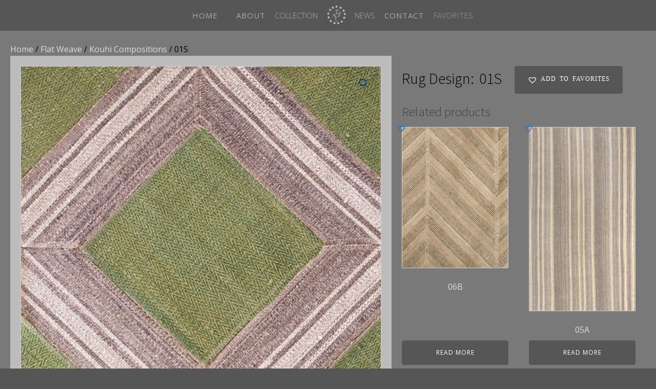

--- FILE ---
content_type: text/css
request_url: https://necrugs.com/wp-content/uploads/oxygen/css/32538.css?cache=1768321304&ver=6.9
body_size: 13408
content:
#section-19-32538 > .ct-section-inner-wrap{max-width:100%;padding-top:16px;padding-bottom:0;display:inline-flex;align-items:center;align-content:flex-start}#section-19-32538{display:block}#section-19-32538{background-size:auto;background-color:var(--NECColors-NEC-Smoky,#565656);text-align:center}@media (max-width:479px){#section-19-32538 > .ct-section-inner-wrap{padding-bottom:0}}#div_block-6-32538{flex-direction:unset;flex-wrap:wrap;align-items:center;justify-content:center;align-content:center;display:inline-flex;overflow:visible;z-index:2}#div_block-7-32538{flex-direction:row;display:flex;align-items:center;order:1}#div_block-13-32538{justify-content:center;flex-direction:row;text-align:center;display:flex;order:3;align-items:center}#div_block-21-32538{width:40%;text-align:left;flex-direction:column;display:flex;justify-content:flex-start;align-items:center;padding-left:0px}#div_block-25-32538{width:30%;padding-bottom:0px;text-align:left;align-items:center;padding-left:0px}#div_block-28-32538{width:30.00%}@media (max-width:479px){#div_block-6-32538{margin-left:0px}}@media (max-width:479px){#div_block-21-32538{flex-direction:column;display:flex;align-items:center;text-align:center}}@media (max-width:479px){#div_block-25-32538{flex-direction:column;display:flex;align-items:center;text-align:center}}@media (max-width:479px){#div_block-28-32538{flex-direction:column;display:flex;align-items:center;text-align:center}}@media (max-width:767px){#new_columns-20-32538> .ct-div-block{width:50% !important}}@media (max-width:479px){#new_columns-20-32538> .ct-div-block{width:100% !important}#new_columns-20-32538{flex-direction:column}}#new_columns-20-32538{padding-right:0px;margin-right:0px;width:85vw}#text_block-24-32538{font-size:12px;font-weight:300;line-height:1.4;-webkit-font-smoothing:antialiased;-moz-osx-font-smoothing:grayscale;margin-top:0px;color:var(--atomic-Alto,#dddddd)}#text_block-26-32538{font-weight:300;font-size:16px;line-height:1.6;-webkit-font-smoothing:antialiased;-moz-osx-font-smoothing:grayscale;margin-bottom:2px;text-align:center;color:var(--atomic-Alto,#dddddd)}#text_block-27-32538{color:var(--atomic-Alto,#dddddd);font-size:16px;font-weight:300;align-self:center}#link_text-16-32538{color:var(--atomic-Grey,#999999);text-decoration:none;font-weight:300;font-family:'Source Sans Pro';font-size:17px}#link_text-16-32538:hover{color:var(--atomic-Catskill-White,#eff4f7)}@media (max-width:767px){#link_text-16-32538{padding-top:0px;padding-right:0px;padding-bottom:0px;padding-left:0px;margin-top:0px;margin-right:0px;margin-bottom:0px;margin-left:0px}}#link-11-32538{margin-left:12px;margin-right:12px;min-width:48px;order:2}#link-22-32538{margin-bottom:11px}@media (max-width:767px){#link-11-32538{text-align:center;flex-direction:column;display:flex}}#image-12-32538{height:48px}#image-23-32538{height:75px}#shortcode-30-32538{padding-top:10px}#_header-2-32538 .oxy-nav-menu-open,#_header-2-32538 .oxy-nav-menu:not(.oxy-nav-menu-open) .sub-menu{background-color:var(--NECColors-NEC-Smoky,#565656)}#_header-2-32538{background-color:var(--NECColors-NEC-Smoky,#565656)}#_header_row-3-32538 .oxy-nav-menu-open,#_header_row-3-32538 .oxy-nav-menu:not(.oxy-nav-menu-open) .sub-menu{background-color:var(--NECColors-NEC-Smoky,#565656)}#_header_row-3-32538.oxy-header-row .oxy-header-container{max-width:100%}.oxy-header.oxy-sticky-header-active > #_header_row-3-32538.oxygen-show-in-sticky-only{display:flex}#_header_row-3-32538{background-color:var(--NECColors-NEC-Smoky,#565656);display:flex;align-content:center;z-index:1}#_social_icons-29-32538.oxy-social-icons{flex-direction:row;margin-right:-12px;margin-bottom:-12px}#_social_icons-29-32538.oxy-social-icons a{font-size:32px;margin-right:12px;margin-bottom:12px;border-radius:0;background-color:var(--atomic-White-Transparent,rgba(255,255,255,0.1))}#_social_icons-29-32538.oxy-social-icons a:hover{background-color:var(--NECColors-NEC-Smoky-Lt,#7a7979)}#_social_icons-29-32538.oxy-social-icons a svg{width:0.5em;height:0.5em;color:var(--atomic-White,#ffffff)}#_social_icons-29-32538{margin-left:0px;padding-top:0px;padding-bottom:0px}@media (max-width:767px){#_social_icons-29-32538.oxy-social-icons{}#_social_icons-29-32538.oxy-social-icons a{font-size:px}#_social_icons-29-32538.oxy-social-icons a svg{width:0.5em;height:0.5em}#_social_icons-29-32538{margin-left:0px}}.oxy-pro-menu-list{display:flex;padding:0;margin:0;align-items:center}.oxy-pro-menu .oxy-pro-menu-list .menu-item{list-style-type:none;display:flex;flex-direction:column;width:100%;transition-property:background-color,color,border-color}.oxy-pro-menu-list > .menu-item{white-space:nowrap}.oxy-pro-menu .oxy-pro-menu-list .menu-item a{text-decoration:none;border-style:solid;border-width:0;transition-timing-function:ease-in-out;transition-property:background-color,color,border-color;border-color:transparent}.oxy-pro-menu .oxy-pro-menu-list li.current-menu-item > a,.oxy-pro-menu .oxy-pro-menu-list li.menu-item:hover > a{border-color:currentColor}.oxy-pro-menu .menu-item,.oxy-pro-menu .sub-menu{position:relative}.oxy-pro-menu .menu-item .sub-menu{padding:0;flex-direction:column;white-space:nowrap;display:flex;visibility:hidden;position:absolute;z-index:9999999;top:100%;transition-property:opacity,transform,visibility}.oxy-pro-menu-off-canvas .sub-menu:before,.oxy-pro-menu-open .sub-menu:before{display:none}.oxy-pro-menu .menu-item .sub-menu.aos-animate,.oxy-pro-menu-init .menu-item .sub-menu[data-aos^=flip]{visibility:visible}.oxy-pro-menu-container:not(.oxy-pro-menu-init) .menu-item .sub-menu[data-aos^=flip]{transition-duration:0s}.oxy-pro-menu .sub-menu .sub-menu,.oxy-pro-menu.oxy-pro-menu-vertical .sub-menu{left:100%;top:0}.oxy-pro-menu .sub-menu.sub-menu-left{right:0;left:auto !important;margin-right:100%}.oxy-pro-menu-list > .menu-item > .sub-menu.sub-menu-left{margin-right:0}.oxy-pro-menu .sub-menu li.menu-item{flex-direction:column}.oxy-pro-menu-mobile-open-icon,.oxy-pro-menu-mobile-close-icon{display:none;cursor:pointer;align-items:center}.oxy-pro-menu-off-canvas .oxy-pro-menu-mobile-close-icon,.oxy-pro-menu-open .oxy-pro-menu-mobile-close-icon{display:inline-flex}.oxy-pro-menu-mobile-open-icon > svg,.oxy-pro-menu-mobile-close-icon > svg{fill:currentColor}.oxy-pro-menu-mobile-close-icon{position:absolute}.oxy-pro-menu.oxy-pro-menu-open .oxy-pro-menu-container{width:100%;position:fixed;top:0;right:0;left:0;bottom:0;display:flex;align-items:center;justify-content:center;overflow:auto;z-index:2147483642 !important;background-color:#fff}.oxy-pro-menu .oxy-pro-menu-container.oxy-pro-menu-container{transition-property:opacity,transform,visibility}.oxy-pro-menu .oxy-pro-menu-container.oxy-pro-menu-container[data-aos^=slide]{transition-property:transform}.oxy-pro-menu .oxy-pro-menu-container.oxy-pro-menu-off-canvas-container,.oxy-pro-menu .oxy-pro-menu-container.oxy-pro-menu-off-canvas-container[data-aos^=flip]{visibility:visible !important}.oxy-pro-menu .oxy-pro-menu-open-container .oxy-pro-menu-list,.oxy-pro-menu .oxy-pro-menu-off-canvas-container .oxy-pro-menu-list{align-items:center;justify-content:center;flex-direction:column}.oxy-pro-menu.oxy-pro-menu-open > .oxy-pro-menu-container{max-height:100vh;overflow:auto;width:100%}.oxy-pro-menu.oxy-pro-menu-off-canvas > .oxy-pro-menu-container{max-height:100vh;overflow:auto;z-index:1000}.oxy-pro-menu-container > div:first-child{margin:auto}.oxy-pro-menu-off-canvas-container{display:flex !important;position:fixed;width:auto;align-items:center;justify-content:center}.oxy-pro-menu-off-canvas-container a,.oxy-pro-menu-open-container a{word-break:break-word}.oxy-pro-menu.oxy-pro-menu-off-canvas .oxy-pro-menu-list{align-items:center;justify-content:center;flex-direction:column}.oxy-pro-menu.oxy-pro-menu-off-canvas .oxy-pro-menu-container .oxy-pro-menu-list .menu-item,.oxy-pro-menu.oxy-pro-menu-open .oxy-pro-menu-container .oxy-pro-menu-list .menu-item{flex-direction:column;width:100%;text-align:center}.oxy-pro-menu.oxy-pro-menu-off-canvas .sub-menu,.oxy-pro-menu.oxy-pro-menu-open .sub-menu{display:none;visibility:visible;opacity:1;position:static;align-items:center;justify-content:center;white-space:normal;width:100%}.oxy-pro-menu.oxy-pro-menu-off-canvas .menu-item,.oxy-pro-menu.oxy-pro-menu-open .menu-item{justify-content:center;min-height:32px}.oxy-pro-menu .menu-item.menu-item-has-children,.oxy-pro-menu .sub-menu .menu-item.menu-item-has-children{flex-direction:row;align-items:center}.oxy-pro-menu .menu-item > a{display:inline-flex;align-items:center;justify-content:center}.oxy-pro-menu.oxy-pro-menu-off-canvas .menu-item-has-children > a .oxy-pro-menu-dropdown-icon-click-area,.oxy-pro-menu.oxy-pro-menu-open .menu-item-has-children > a .oxy-pro-menu-dropdown-icon-click-area{min-width:32px;min-height:32px}.oxy-pro-menu .menu-item-has-children > a .oxy-pro-menu-dropdown-icon-click-area{display:flex;align-items:center;justify-content:center}.oxy-pro-menu .menu-item-has-children > a svg{width:1.4em;height:1.4em;fill:currentColor;transition-property:transform}.oxy-pro-menu.oxy-pro-menu-off-canvas .menu-item > a svg,.oxy-pro-menu.oxy-pro-menu-open .menu-item > a svg{width:1em;height:1em}.oxy-pro-menu-off-canvas .oxy-pro-menu-container:not(.oxy-pro-menu-dropdown-links-toggle) .oxy-pro-menu-dropdown-icon-click-area,.oxy-pro-menu-open .oxy-pro-menu-container:not(.oxy-pro-menu-dropdown-links-toggle) .oxy-pro-menu-dropdown-icon-click-area{display:none}.oxy-pro-menu-off-canvas .menu-item:not(.menu-item-has-children) .oxy-pro-menu-dropdown-icon-click-area,.oxy-pro-menu-open .menu-item:not(.menu-item-has-children) .oxy-pro-menu-dropdown-icon-click-area{min-height:32px;width:0px}.oxy-pro-menu.oxy-pro-menu-off-canvas .oxy-pro-menu-show-dropdown:not(.oxy-pro-menu-dropdown-links-toggle) .oxy-pro-menu-list .menu-item-has-children,.oxy-pro-menu.oxy-pro-menu-open .oxy-pro-menu-show-dropdown:not(.oxy-pro-menu-dropdown-links-toggle) .oxy-pro-menu-list .menu-item-has-children{padding-right:0px}.oxy-pro-menu-container .menu-item a{width:100%;text-align:center}.oxy-pro-menu-container:not(.oxy-pro-menu-open-container):not(.oxy-pro-menu-off-canvas-container) ul:not(.sub-menu) > li > .sub-menu{top:100%;left:0}.oxy-pro-menu-container:not(.oxy-pro-menu-open-container):not(.oxy-pro-menu-off-canvas-container) .sub-menu .sub-menu{top:0;left:100%}.oxy-pro-menu-container:not(.oxy-pro-menu-open-container):not(.oxy-pro-menu-off-canvas-container) a{-webkit-tap-highlight-color:transparent}.oxy-pro-menu-dropdown-links-toggle.oxy-pro-menu-open-container .menu-item-has-children ul,.oxy-pro-menu-dropdown-links-toggle.oxy-pro-menu-off-canvas-container .menu-item-has-children ul{border-radius:0px !important;width:100%}.oxy-pro-menu-dropdown-animating[data-aos*="down"]{pointer-events:none}.sub-menu .oxy-pro-menu-dropdown-animating[data-aos*="down"]{pointer-events:auto}.sub-menu .oxy-pro-menu-dropdown-animating[data-aos*="right"]{pointer-events:none}.sub-menu .oxy-pro-menu-dropdown-animating.sub-menu-left[data-aos*="left"]{pointer-events:none}.oxy-pro-menu-dropdown-animating-out{pointer-events:none}.oxy-pro-menu-list .menu-item a{border-color:transparent}.oxy-pro-menu-list .menu-item.current-menu-item a,.oxy-pro-menu-list .menu-item.menu-item.menu-item.menu-item a:focus-within,.oxy-pro-menu-list .menu-item.menu-item.menu-item.menu-item a:hover{border-color:currentColor}#-pro-menu-10-32538 .oxy-pro-menu-list .menu-item,#-pro-menu-10-32538 .oxy-pro-menu-list .menu-item a{text-transform:uppercase;color:var(--atomic-White-Translucent,rgba(255,255,255,0.5));font-weight:200;font-size:15px}#-pro-menu-10-32538 .oxy-pro-menu-container:not(.oxy-pro-menu-open-container):not(.oxy-pro-menu-off-canvas-container) .sub-menu .menu-item a{background-color:var(--NECColors-NEC-Smoky,#565656);color:var(--atomic-White-Translucent,rgba(255,255,255,0.5));padding-left:10px}#-pro-menu-10-32538 .oxy-pro-menu-container:not(.oxy-pro-menu-open-container):not(.oxy-pro-menu-off-canvas-container) .sub-menu .menu-item a:hover,#-pro-menu-10-32538 .oxy-pro-menu-container:not(.oxy-pro-menu-open-container):not(.oxy-pro-menu-off-canvas-container) .sub-menu .menu-item a:focus-within{background-color:var(--NECColors-NEC-Smoky,#565656)}#-pro-menu-10-32538 .oxy-pro-menu-off-canvas-container,#-pro-menu-10-32538 .oxy-pro-menu-open-container{background-color:var(--NECColors-NEC-Smoky,#565656)}#-pro-menu-10-32538 .menu-item-has-children > a svg{display:none}#-pro-menu-10-32538{padding-top:0px;visibility:visible;overflow:visible}#-pro-menu-10-32538:hover{oxy-pro-menu-slug-oxypromenucontainernotoxypromenuopencontainernotoxypromenuoffcanvascontainersubmenumenuitemabackground-color:var(--NECColors-NEC-Smoky,#565656)}#-pro-menu-14-32538 .oxy-pro-menu-list .menu-item,#-pro-menu-14-32538 .oxy-pro-menu-list .menu-item a{text-transform:uppercase;color:var(--atomic-White-Translucent,rgba(255,255,255,0.5));font-weight:200;font-size:15px}#-pro-menu-14-32538 .oxy-pro-menu-container:not(.oxy-pro-menu-open-container):not(.oxy-pro-menu-off-canvas-container) .sub-menu .menu-item a{background-color:var(--NECColors-NEC-Smoky,#565656);color:var(--atomic-White-Translucent,rgba(255,255,255,0.5));padding-left:10px}#-pro-menu-14-32538 .oxy-pro-menu-off-canvas-container,#-pro-menu-14-32538 .oxy-pro-menu-open-container{background-color:var(--NECColors-NEC-Smoky,#565656)}#-pro-menu-14-32538 .menu-item-has-children > a svg{display:none}#-pro-menu-14-32538{padding-top:0px}baox{id-footer-styles:start}baox{id-footer-styles:end}